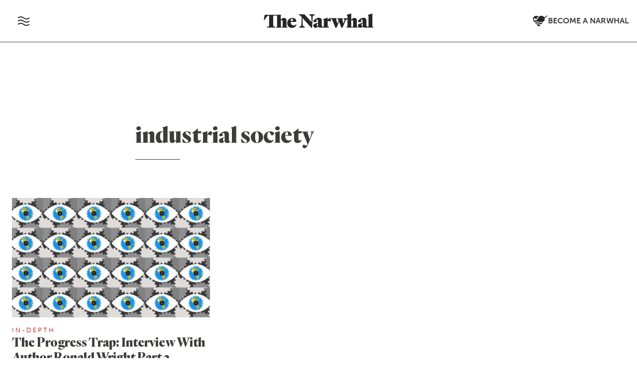

--- FILE ---
content_type: text/html; charset=utf-8
request_url: https://www.google.com/recaptcha/api2/anchor?ar=1&k=6LdqXrcZAAAAAMz-eLqMJbUrWXSfpD8SWvdBbDr_&co=aHR0cHM6Ly90aGVuYXJ3aGFsLmNhOjQ0Mw..&hl=en&v=N67nZn4AqZkNcbeMu4prBgzg&size=invisible&anchor-ms=20000&execute-ms=30000&cb=b24vmpjydi9v
body_size: 48463
content:
<!DOCTYPE HTML><html dir="ltr" lang="en"><head><meta http-equiv="Content-Type" content="text/html; charset=UTF-8">
<meta http-equiv="X-UA-Compatible" content="IE=edge">
<title>reCAPTCHA</title>
<style type="text/css">
/* cyrillic-ext */
@font-face {
  font-family: 'Roboto';
  font-style: normal;
  font-weight: 400;
  font-stretch: 100%;
  src: url(//fonts.gstatic.com/s/roboto/v48/KFO7CnqEu92Fr1ME7kSn66aGLdTylUAMa3GUBHMdazTgWw.woff2) format('woff2');
  unicode-range: U+0460-052F, U+1C80-1C8A, U+20B4, U+2DE0-2DFF, U+A640-A69F, U+FE2E-FE2F;
}
/* cyrillic */
@font-face {
  font-family: 'Roboto';
  font-style: normal;
  font-weight: 400;
  font-stretch: 100%;
  src: url(//fonts.gstatic.com/s/roboto/v48/KFO7CnqEu92Fr1ME7kSn66aGLdTylUAMa3iUBHMdazTgWw.woff2) format('woff2');
  unicode-range: U+0301, U+0400-045F, U+0490-0491, U+04B0-04B1, U+2116;
}
/* greek-ext */
@font-face {
  font-family: 'Roboto';
  font-style: normal;
  font-weight: 400;
  font-stretch: 100%;
  src: url(//fonts.gstatic.com/s/roboto/v48/KFO7CnqEu92Fr1ME7kSn66aGLdTylUAMa3CUBHMdazTgWw.woff2) format('woff2');
  unicode-range: U+1F00-1FFF;
}
/* greek */
@font-face {
  font-family: 'Roboto';
  font-style: normal;
  font-weight: 400;
  font-stretch: 100%;
  src: url(//fonts.gstatic.com/s/roboto/v48/KFO7CnqEu92Fr1ME7kSn66aGLdTylUAMa3-UBHMdazTgWw.woff2) format('woff2');
  unicode-range: U+0370-0377, U+037A-037F, U+0384-038A, U+038C, U+038E-03A1, U+03A3-03FF;
}
/* math */
@font-face {
  font-family: 'Roboto';
  font-style: normal;
  font-weight: 400;
  font-stretch: 100%;
  src: url(//fonts.gstatic.com/s/roboto/v48/KFO7CnqEu92Fr1ME7kSn66aGLdTylUAMawCUBHMdazTgWw.woff2) format('woff2');
  unicode-range: U+0302-0303, U+0305, U+0307-0308, U+0310, U+0312, U+0315, U+031A, U+0326-0327, U+032C, U+032F-0330, U+0332-0333, U+0338, U+033A, U+0346, U+034D, U+0391-03A1, U+03A3-03A9, U+03B1-03C9, U+03D1, U+03D5-03D6, U+03F0-03F1, U+03F4-03F5, U+2016-2017, U+2034-2038, U+203C, U+2040, U+2043, U+2047, U+2050, U+2057, U+205F, U+2070-2071, U+2074-208E, U+2090-209C, U+20D0-20DC, U+20E1, U+20E5-20EF, U+2100-2112, U+2114-2115, U+2117-2121, U+2123-214F, U+2190, U+2192, U+2194-21AE, U+21B0-21E5, U+21F1-21F2, U+21F4-2211, U+2213-2214, U+2216-22FF, U+2308-230B, U+2310, U+2319, U+231C-2321, U+2336-237A, U+237C, U+2395, U+239B-23B7, U+23D0, U+23DC-23E1, U+2474-2475, U+25AF, U+25B3, U+25B7, U+25BD, U+25C1, U+25CA, U+25CC, U+25FB, U+266D-266F, U+27C0-27FF, U+2900-2AFF, U+2B0E-2B11, U+2B30-2B4C, U+2BFE, U+3030, U+FF5B, U+FF5D, U+1D400-1D7FF, U+1EE00-1EEFF;
}
/* symbols */
@font-face {
  font-family: 'Roboto';
  font-style: normal;
  font-weight: 400;
  font-stretch: 100%;
  src: url(//fonts.gstatic.com/s/roboto/v48/KFO7CnqEu92Fr1ME7kSn66aGLdTylUAMaxKUBHMdazTgWw.woff2) format('woff2');
  unicode-range: U+0001-000C, U+000E-001F, U+007F-009F, U+20DD-20E0, U+20E2-20E4, U+2150-218F, U+2190, U+2192, U+2194-2199, U+21AF, U+21E6-21F0, U+21F3, U+2218-2219, U+2299, U+22C4-22C6, U+2300-243F, U+2440-244A, U+2460-24FF, U+25A0-27BF, U+2800-28FF, U+2921-2922, U+2981, U+29BF, U+29EB, U+2B00-2BFF, U+4DC0-4DFF, U+FFF9-FFFB, U+10140-1018E, U+10190-1019C, U+101A0, U+101D0-101FD, U+102E0-102FB, U+10E60-10E7E, U+1D2C0-1D2D3, U+1D2E0-1D37F, U+1F000-1F0FF, U+1F100-1F1AD, U+1F1E6-1F1FF, U+1F30D-1F30F, U+1F315, U+1F31C, U+1F31E, U+1F320-1F32C, U+1F336, U+1F378, U+1F37D, U+1F382, U+1F393-1F39F, U+1F3A7-1F3A8, U+1F3AC-1F3AF, U+1F3C2, U+1F3C4-1F3C6, U+1F3CA-1F3CE, U+1F3D4-1F3E0, U+1F3ED, U+1F3F1-1F3F3, U+1F3F5-1F3F7, U+1F408, U+1F415, U+1F41F, U+1F426, U+1F43F, U+1F441-1F442, U+1F444, U+1F446-1F449, U+1F44C-1F44E, U+1F453, U+1F46A, U+1F47D, U+1F4A3, U+1F4B0, U+1F4B3, U+1F4B9, U+1F4BB, U+1F4BF, U+1F4C8-1F4CB, U+1F4D6, U+1F4DA, U+1F4DF, U+1F4E3-1F4E6, U+1F4EA-1F4ED, U+1F4F7, U+1F4F9-1F4FB, U+1F4FD-1F4FE, U+1F503, U+1F507-1F50B, U+1F50D, U+1F512-1F513, U+1F53E-1F54A, U+1F54F-1F5FA, U+1F610, U+1F650-1F67F, U+1F687, U+1F68D, U+1F691, U+1F694, U+1F698, U+1F6AD, U+1F6B2, U+1F6B9-1F6BA, U+1F6BC, U+1F6C6-1F6CF, U+1F6D3-1F6D7, U+1F6E0-1F6EA, U+1F6F0-1F6F3, U+1F6F7-1F6FC, U+1F700-1F7FF, U+1F800-1F80B, U+1F810-1F847, U+1F850-1F859, U+1F860-1F887, U+1F890-1F8AD, U+1F8B0-1F8BB, U+1F8C0-1F8C1, U+1F900-1F90B, U+1F93B, U+1F946, U+1F984, U+1F996, U+1F9E9, U+1FA00-1FA6F, U+1FA70-1FA7C, U+1FA80-1FA89, U+1FA8F-1FAC6, U+1FACE-1FADC, U+1FADF-1FAE9, U+1FAF0-1FAF8, U+1FB00-1FBFF;
}
/* vietnamese */
@font-face {
  font-family: 'Roboto';
  font-style: normal;
  font-weight: 400;
  font-stretch: 100%;
  src: url(//fonts.gstatic.com/s/roboto/v48/KFO7CnqEu92Fr1ME7kSn66aGLdTylUAMa3OUBHMdazTgWw.woff2) format('woff2');
  unicode-range: U+0102-0103, U+0110-0111, U+0128-0129, U+0168-0169, U+01A0-01A1, U+01AF-01B0, U+0300-0301, U+0303-0304, U+0308-0309, U+0323, U+0329, U+1EA0-1EF9, U+20AB;
}
/* latin-ext */
@font-face {
  font-family: 'Roboto';
  font-style: normal;
  font-weight: 400;
  font-stretch: 100%;
  src: url(//fonts.gstatic.com/s/roboto/v48/KFO7CnqEu92Fr1ME7kSn66aGLdTylUAMa3KUBHMdazTgWw.woff2) format('woff2');
  unicode-range: U+0100-02BA, U+02BD-02C5, U+02C7-02CC, U+02CE-02D7, U+02DD-02FF, U+0304, U+0308, U+0329, U+1D00-1DBF, U+1E00-1E9F, U+1EF2-1EFF, U+2020, U+20A0-20AB, U+20AD-20C0, U+2113, U+2C60-2C7F, U+A720-A7FF;
}
/* latin */
@font-face {
  font-family: 'Roboto';
  font-style: normal;
  font-weight: 400;
  font-stretch: 100%;
  src: url(//fonts.gstatic.com/s/roboto/v48/KFO7CnqEu92Fr1ME7kSn66aGLdTylUAMa3yUBHMdazQ.woff2) format('woff2');
  unicode-range: U+0000-00FF, U+0131, U+0152-0153, U+02BB-02BC, U+02C6, U+02DA, U+02DC, U+0304, U+0308, U+0329, U+2000-206F, U+20AC, U+2122, U+2191, U+2193, U+2212, U+2215, U+FEFF, U+FFFD;
}
/* cyrillic-ext */
@font-face {
  font-family: 'Roboto';
  font-style: normal;
  font-weight: 500;
  font-stretch: 100%;
  src: url(//fonts.gstatic.com/s/roboto/v48/KFO7CnqEu92Fr1ME7kSn66aGLdTylUAMa3GUBHMdazTgWw.woff2) format('woff2');
  unicode-range: U+0460-052F, U+1C80-1C8A, U+20B4, U+2DE0-2DFF, U+A640-A69F, U+FE2E-FE2F;
}
/* cyrillic */
@font-face {
  font-family: 'Roboto';
  font-style: normal;
  font-weight: 500;
  font-stretch: 100%;
  src: url(//fonts.gstatic.com/s/roboto/v48/KFO7CnqEu92Fr1ME7kSn66aGLdTylUAMa3iUBHMdazTgWw.woff2) format('woff2');
  unicode-range: U+0301, U+0400-045F, U+0490-0491, U+04B0-04B1, U+2116;
}
/* greek-ext */
@font-face {
  font-family: 'Roboto';
  font-style: normal;
  font-weight: 500;
  font-stretch: 100%;
  src: url(//fonts.gstatic.com/s/roboto/v48/KFO7CnqEu92Fr1ME7kSn66aGLdTylUAMa3CUBHMdazTgWw.woff2) format('woff2');
  unicode-range: U+1F00-1FFF;
}
/* greek */
@font-face {
  font-family: 'Roboto';
  font-style: normal;
  font-weight: 500;
  font-stretch: 100%;
  src: url(//fonts.gstatic.com/s/roboto/v48/KFO7CnqEu92Fr1ME7kSn66aGLdTylUAMa3-UBHMdazTgWw.woff2) format('woff2');
  unicode-range: U+0370-0377, U+037A-037F, U+0384-038A, U+038C, U+038E-03A1, U+03A3-03FF;
}
/* math */
@font-face {
  font-family: 'Roboto';
  font-style: normal;
  font-weight: 500;
  font-stretch: 100%;
  src: url(//fonts.gstatic.com/s/roboto/v48/KFO7CnqEu92Fr1ME7kSn66aGLdTylUAMawCUBHMdazTgWw.woff2) format('woff2');
  unicode-range: U+0302-0303, U+0305, U+0307-0308, U+0310, U+0312, U+0315, U+031A, U+0326-0327, U+032C, U+032F-0330, U+0332-0333, U+0338, U+033A, U+0346, U+034D, U+0391-03A1, U+03A3-03A9, U+03B1-03C9, U+03D1, U+03D5-03D6, U+03F0-03F1, U+03F4-03F5, U+2016-2017, U+2034-2038, U+203C, U+2040, U+2043, U+2047, U+2050, U+2057, U+205F, U+2070-2071, U+2074-208E, U+2090-209C, U+20D0-20DC, U+20E1, U+20E5-20EF, U+2100-2112, U+2114-2115, U+2117-2121, U+2123-214F, U+2190, U+2192, U+2194-21AE, U+21B0-21E5, U+21F1-21F2, U+21F4-2211, U+2213-2214, U+2216-22FF, U+2308-230B, U+2310, U+2319, U+231C-2321, U+2336-237A, U+237C, U+2395, U+239B-23B7, U+23D0, U+23DC-23E1, U+2474-2475, U+25AF, U+25B3, U+25B7, U+25BD, U+25C1, U+25CA, U+25CC, U+25FB, U+266D-266F, U+27C0-27FF, U+2900-2AFF, U+2B0E-2B11, U+2B30-2B4C, U+2BFE, U+3030, U+FF5B, U+FF5D, U+1D400-1D7FF, U+1EE00-1EEFF;
}
/* symbols */
@font-face {
  font-family: 'Roboto';
  font-style: normal;
  font-weight: 500;
  font-stretch: 100%;
  src: url(//fonts.gstatic.com/s/roboto/v48/KFO7CnqEu92Fr1ME7kSn66aGLdTylUAMaxKUBHMdazTgWw.woff2) format('woff2');
  unicode-range: U+0001-000C, U+000E-001F, U+007F-009F, U+20DD-20E0, U+20E2-20E4, U+2150-218F, U+2190, U+2192, U+2194-2199, U+21AF, U+21E6-21F0, U+21F3, U+2218-2219, U+2299, U+22C4-22C6, U+2300-243F, U+2440-244A, U+2460-24FF, U+25A0-27BF, U+2800-28FF, U+2921-2922, U+2981, U+29BF, U+29EB, U+2B00-2BFF, U+4DC0-4DFF, U+FFF9-FFFB, U+10140-1018E, U+10190-1019C, U+101A0, U+101D0-101FD, U+102E0-102FB, U+10E60-10E7E, U+1D2C0-1D2D3, U+1D2E0-1D37F, U+1F000-1F0FF, U+1F100-1F1AD, U+1F1E6-1F1FF, U+1F30D-1F30F, U+1F315, U+1F31C, U+1F31E, U+1F320-1F32C, U+1F336, U+1F378, U+1F37D, U+1F382, U+1F393-1F39F, U+1F3A7-1F3A8, U+1F3AC-1F3AF, U+1F3C2, U+1F3C4-1F3C6, U+1F3CA-1F3CE, U+1F3D4-1F3E0, U+1F3ED, U+1F3F1-1F3F3, U+1F3F5-1F3F7, U+1F408, U+1F415, U+1F41F, U+1F426, U+1F43F, U+1F441-1F442, U+1F444, U+1F446-1F449, U+1F44C-1F44E, U+1F453, U+1F46A, U+1F47D, U+1F4A3, U+1F4B0, U+1F4B3, U+1F4B9, U+1F4BB, U+1F4BF, U+1F4C8-1F4CB, U+1F4D6, U+1F4DA, U+1F4DF, U+1F4E3-1F4E6, U+1F4EA-1F4ED, U+1F4F7, U+1F4F9-1F4FB, U+1F4FD-1F4FE, U+1F503, U+1F507-1F50B, U+1F50D, U+1F512-1F513, U+1F53E-1F54A, U+1F54F-1F5FA, U+1F610, U+1F650-1F67F, U+1F687, U+1F68D, U+1F691, U+1F694, U+1F698, U+1F6AD, U+1F6B2, U+1F6B9-1F6BA, U+1F6BC, U+1F6C6-1F6CF, U+1F6D3-1F6D7, U+1F6E0-1F6EA, U+1F6F0-1F6F3, U+1F6F7-1F6FC, U+1F700-1F7FF, U+1F800-1F80B, U+1F810-1F847, U+1F850-1F859, U+1F860-1F887, U+1F890-1F8AD, U+1F8B0-1F8BB, U+1F8C0-1F8C1, U+1F900-1F90B, U+1F93B, U+1F946, U+1F984, U+1F996, U+1F9E9, U+1FA00-1FA6F, U+1FA70-1FA7C, U+1FA80-1FA89, U+1FA8F-1FAC6, U+1FACE-1FADC, U+1FADF-1FAE9, U+1FAF0-1FAF8, U+1FB00-1FBFF;
}
/* vietnamese */
@font-face {
  font-family: 'Roboto';
  font-style: normal;
  font-weight: 500;
  font-stretch: 100%;
  src: url(//fonts.gstatic.com/s/roboto/v48/KFO7CnqEu92Fr1ME7kSn66aGLdTylUAMa3OUBHMdazTgWw.woff2) format('woff2');
  unicode-range: U+0102-0103, U+0110-0111, U+0128-0129, U+0168-0169, U+01A0-01A1, U+01AF-01B0, U+0300-0301, U+0303-0304, U+0308-0309, U+0323, U+0329, U+1EA0-1EF9, U+20AB;
}
/* latin-ext */
@font-face {
  font-family: 'Roboto';
  font-style: normal;
  font-weight: 500;
  font-stretch: 100%;
  src: url(//fonts.gstatic.com/s/roboto/v48/KFO7CnqEu92Fr1ME7kSn66aGLdTylUAMa3KUBHMdazTgWw.woff2) format('woff2');
  unicode-range: U+0100-02BA, U+02BD-02C5, U+02C7-02CC, U+02CE-02D7, U+02DD-02FF, U+0304, U+0308, U+0329, U+1D00-1DBF, U+1E00-1E9F, U+1EF2-1EFF, U+2020, U+20A0-20AB, U+20AD-20C0, U+2113, U+2C60-2C7F, U+A720-A7FF;
}
/* latin */
@font-face {
  font-family: 'Roboto';
  font-style: normal;
  font-weight: 500;
  font-stretch: 100%;
  src: url(//fonts.gstatic.com/s/roboto/v48/KFO7CnqEu92Fr1ME7kSn66aGLdTylUAMa3yUBHMdazQ.woff2) format('woff2');
  unicode-range: U+0000-00FF, U+0131, U+0152-0153, U+02BB-02BC, U+02C6, U+02DA, U+02DC, U+0304, U+0308, U+0329, U+2000-206F, U+20AC, U+2122, U+2191, U+2193, U+2212, U+2215, U+FEFF, U+FFFD;
}
/* cyrillic-ext */
@font-face {
  font-family: 'Roboto';
  font-style: normal;
  font-weight: 900;
  font-stretch: 100%;
  src: url(//fonts.gstatic.com/s/roboto/v48/KFO7CnqEu92Fr1ME7kSn66aGLdTylUAMa3GUBHMdazTgWw.woff2) format('woff2');
  unicode-range: U+0460-052F, U+1C80-1C8A, U+20B4, U+2DE0-2DFF, U+A640-A69F, U+FE2E-FE2F;
}
/* cyrillic */
@font-face {
  font-family: 'Roboto';
  font-style: normal;
  font-weight: 900;
  font-stretch: 100%;
  src: url(//fonts.gstatic.com/s/roboto/v48/KFO7CnqEu92Fr1ME7kSn66aGLdTylUAMa3iUBHMdazTgWw.woff2) format('woff2');
  unicode-range: U+0301, U+0400-045F, U+0490-0491, U+04B0-04B1, U+2116;
}
/* greek-ext */
@font-face {
  font-family: 'Roboto';
  font-style: normal;
  font-weight: 900;
  font-stretch: 100%;
  src: url(//fonts.gstatic.com/s/roboto/v48/KFO7CnqEu92Fr1ME7kSn66aGLdTylUAMa3CUBHMdazTgWw.woff2) format('woff2');
  unicode-range: U+1F00-1FFF;
}
/* greek */
@font-face {
  font-family: 'Roboto';
  font-style: normal;
  font-weight: 900;
  font-stretch: 100%;
  src: url(//fonts.gstatic.com/s/roboto/v48/KFO7CnqEu92Fr1ME7kSn66aGLdTylUAMa3-UBHMdazTgWw.woff2) format('woff2');
  unicode-range: U+0370-0377, U+037A-037F, U+0384-038A, U+038C, U+038E-03A1, U+03A3-03FF;
}
/* math */
@font-face {
  font-family: 'Roboto';
  font-style: normal;
  font-weight: 900;
  font-stretch: 100%;
  src: url(//fonts.gstatic.com/s/roboto/v48/KFO7CnqEu92Fr1ME7kSn66aGLdTylUAMawCUBHMdazTgWw.woff2) format('woff2');
  unicode-range: U+0302-0303, U+0305, U+0307-0308, U+0310, U+0312, U+0315, U+031A, U+0326-0327, U+032C, U+032F-0330, U+0332-0333, U+0338, U+033A, U+0346, U+034D, U+0391-03A1, U+03A3-03A9, U+03B1-03C9, U+03D1, U+03D5-03D6, U+03F0-03F1, U+03F4-03F5, U+2016-2017, U+2034-2038, U+203C, U+2040, U+2043, U+2047, U+2050, U+2057, U+205F, U+2070-2071, U+2074-208E, U+2090-209C, U+20D0-20DC, U+20E1, U+20E5-20EF, U+2100-2112, U+2114-2115, U+2117-2121, U+2123-214F, U+2190, U+2192, U+2194-21AE, U+21B0-21E5, U+21F1-21F2, U+21F4-2211, U+2213-2214, U+2216-22FF, U+2308-230B, U+2310, U+2319, U+231C-2321, U+2336-237A, U+237C, U+2395, U+239B-23B7, U+23D0, U+23DC-23E1, U+2474-2475, U+25AF, U+25B3, U+25B7, U+25BD, U+25C1, U+25CA, U+25CC, U+25FB, U+266D-266F, U+27C0-27FF, U+2900-2AFF, U+2B0E-2B11, U+2B30-2B4C, U+2BFE, U+3030, U+FF5B, U+FF5D, U+1D400-1D7FF, U+1EE00-1EEFF;
}
/* symbols */
@font-face {
  font-family: 'Roboto';
  font-style: normal;
  font-weight: 900;
  font-stretch: 100%;
  src: url(//fonts.gstatic.com/s/roboto/v48/KFO7CnqEu92Fr1ME7kSn66aGLdTylUAMaxKUBHMdazTgWw.woff2) format('woff2');
  unicode-range: U+0001-000C, U+000E-001F, U+007F-009F, U+20DD-20E0, U+20E2-20E4, U+2150-218F, U+2190, U+2192, U+2194-2199, U+21AF, U+21E6-21F0, U+21F3, U+2218-2219, U+2299, U+22C4-22C6, U+2300-243F, U+2440-244A, U+2460-24FF, U+25A0-27BF, U+2800-28FF, U+2921-2922, U+2981, U+29BF, U+29EB, U+2B00-2BFF, U+4DC0-4DFF, U+FFF9-FFFB, U+10140-1018E, U+10190-1019C, U+101A0, U+101D0-101FD, U+102E0-102FB, U+10E60-10E7E, U+1D2C0-1D2D3, U+1D2E0-1D37F, U+1F000-1F0FF, U+1F100-1F1AD, U+1F1E6-1F1FF, U+1F30D-1F30F, U+1F315, U+1F31C, U+1F31E, U+1F320-1F32C, U+1F336, U+1F378, U+1F37D, U+1F382, U+1F393-1F39F, U+1F3A7-1F3A8, U+1F3AC-1F3AF, U+1F3C2, U+1F3C4-1F3C6, U+1F3CA-1F3CE, U+1F3D4-1F3E0, U+1F3ED, U+1F3F1-1F3F3, U+1F3F5-1F3F7, U+1F408, U+1F415, U+1F41F, U+1F426, U+1F43F, U+1F441-1F442, U+1F444, U+1F446-1F449, U+1F44C-1F44E, U+1F453, U+1F46A, U+1F47D, U+1F4A3, U+1F4B0, U+1F4B3, U+1F4B9, U+1F4BB, U+1F4BF, U+1F4C8-1F4CB, U+1F4D6, U+1F4DA, U+1F4DF, U+1F4E3-1F4E6, U+1F4EA-1F4ED, U+1F4F7, U+1F4F9-1F4FB, U+1F4FD-1F4FE, U+1F503, U+1F507-1F50B, U+1F50D, U+1F512-1F513, U+1F53E-1F54A, U+1F54F-1F5FA, U+1F610, U+1F650-1F67F, U+1F687, U+1F68D, U+1F691, U+1F694, U+1F698, U+1F6AD, U+1F6B2, U+1F6B9-1F6BA, U+1F6BC, U+1F6C6-1F6CF, U+1F6D3-1F6D7, U+1F6E0-1F6EA, U+1F6F0-1F6F3, U+1F6F7-1F6FC, U+1F700-1F7FF, U+1F800-1F80B, U+1F810-1F847, U+1F850-1F859, U+1F860-1F887, U+1F890-1F8AD, U+1F8B0-1F8BB, U+1F8C0-1F8C1, U+1F900-1F90B, U+1F93B, U+1F946, U+1F984, U+1F996, U+1F9E9, U+1FA00-1FA6F, U+1FA70-1FA7C, U+1FA80-1FA89, U+1FA8F-1FAC6, U+1FACE-1FADC, U+1FADF-1FAE9, U+1FAF0-1FAF8, U+1FB00-1FBFF;
}
/* vietnamese */
@font-face {
  font-family: 'Roboto';
  font-style: normal;
  font-weight: 900;
  font-stretch: 100%;
  src: url(//fonts.gstatic.com/s/roboto/v48/KFO7CnqEu92Fr1ME7kSn66aGLdTylUAMa3OUBHMdazTgWw.woff2) format('woff2');
  unicode-range: U+0102-0103, U+0110-0111, U+0128-0129, U+0168-0169, U+01A0-01A1, U+01AF-01B0, U+0300-0301, U+0303-0304, U+0308-0309, U+0323, U+0329, U+1EA0-1EF9, U+20AB;
}
/* latin-ext */
@font-face {
  font-family: 'Roboto';
  font-style: normal;
  font-weight: 900;
  font-stretch: 100%;
  src: url(//fonts.gstatic.com/s/roboto/v48/KFO7CnqEu92Fr1ME7kSn66aGLdTylUAMa3KUBHMdazTgWw.woff2) format('woff2');
  unicode-range: U+0100-02BA, U+02BD-02C5, U+02C7-02CC, U+02CE-02D7, U+02DD-02FF, U+0304, U+0308, U+0329, U+1D00-1DBF, U+1E00-1E9F, U+1EF2-1EFF, U+2020, U+20A0-20AB, U+20AD-20C0, U+2113, U+2C60-2C7F, U+A720-A7FF;
}
/* latin */
@font-face {
  font-family: 'Roboto';
  font-style: normal;
  font-weight: 900;
  font-stretch: 100%;
  src: url(//fonts.gstatic.com/s/roboto/v48/KFO7CnqEu92Fr1ME7kSn66aGLdTylUAMa3yUBHMdazQ.woff2) format('woff2');
  unicode-range: U+0000-00FF, U+0131, U+0152-0153, U+02BB-02BC, U+02C6, U+02DA, U+02DC, U+0304, U+0308, U+0329, U+2000-206F, U+20AC, U+2122, U+2191, U+2193, U+2212, U+2215, U+FEFF, U+FFFD;
}

</style>
<link rel="stylesheet" type="text/css" href="https://www.gstatic.com/recaptcha/releases/N67nZn4AqZkNcbeMu4prBgzg/styles__ltr.css">
<script nonce="RtGC9cm2wfPikaMtkZGD-A" type="text/javascript">window['__recaptcha_api'] = 'https://www.google.com/recaptcha/api2/';</script>
<script type="text/javascript" src="https://www.gstatic.com/recaptcha/releases/N67nZn4AqZkNcbeMu4prBgzg/recaptcha__en.js" nonce="RtGC9cm2wfPikaMtkZGD-A">
      
    </script></head>
<body><div id="rc-anchor-alert" class="rc-anchor-alert"></div>
<input type="hidden" id="recaptcha-token" value="[base64]">
<script type="text/javascript" nonce="RtGC9cm2wfPikaMtkZGD-A">
      recaptcha.anchor.Main.init("[\x22ainput\x22,[\x22bgdata\x22,\x22\x22,\[base64]/[base64]/[base64]/bmV3IHJbeF0oY1swXSk6RT09Mj9uZXcgclt4XShjWzBdLGNbMV0pOkU9PTM/bmV3IHJbeF0oY1swXSxjWzFdLGNbMl0pOkU9PTQ/[base64]/[base64]/[base64]/[base64]/[base64]/[base64]/[base64]/[base64]\x22,\[base64]\x22,\x22woHChVjDt8Kqf0/CusOkRR/[base64]/Dig9OwpVewpInTsOfwoQhJA7DvjHDscK4wo5WIMKpw5dNw6Fmwrltw5B+wqE4w7LCk8KJBVLClWJ3w7kcwqHDr3jDk0xyw4Juwr51w44+wp7DrysjdcK4YMOLw73CqcORw4F9wqnDg8ORwpPDsF0pwqUiw5DDhz7CtEvDtkbCpkbCt8Oyw7nDpMODW3JiwrE7wq/DoXbCksKowpzDggVUBF/DvMOoS1kdCsK8XxoewrjDnyHCn8K/BGvCr8OdEcOJw5zCssOLw5fDncKYwqXClER4wrU/L8KKw6YFwrl0wqjCognDtMO0bi7ClsOfa37DpsOwbXJaNMOIR8KSwqXCvMOlw73Dm14cCWrDscKswoJkwovDlnXCg8Kuw6PDiMOjwrM4w4DDoMKKSRrDvRhQAD/DuiJ9w5RBNmzDrSvCrcKAXyHDtMK7wooHIQZzG8OYF8KHw43DmcKgwq3CpkU+YlLCgMOaH8KfwoZ+dWLCjcKQwqXDoxEISgjDrMOMSMKdwp7CqBVewrtxwqrCoMOhRMOiw5/CiW3CrSEPw7jDhgxDwrTDocKvwrXCgMKOWsOVwqzCvlTCo0DCgXF0w6TDkGrCvcKsJmYMS8O+w4DDlh1JJRHDk8OKDMKUwoTDmTTDsMORNcOED2phVcOXc8OUfCc6UMOMIsKswrXCmMKMwq/DiRRIw4Fzw7/DgsOZHMKPW8K9KcOeF8OeQ8Krw73DmHPCkmPDlFp+KcKAw6jCg8O2wqzDtcKgcsO4wrfDp0MIAirCli/DvwNHJ8Kmw4bDuRTDqWY8NcOrwrtvwodCQinCl1UpQ8KmwoPCm8Ouw6R+a8KRDMKmw6x0wr0xwrHDgsK8wrkdTG/ChcK4wpsGwo0CO8OCesKhw5/Dkg87Y8OLPcKyw7zDvcOlVC9mw7fDnQzDqCvCjQNeIFMsGhjDn8O6ORoTwoXClmnCm2jCi8K4wprDmcKOcy/[base64]/ClMOXwqTDjcKlw4sARsKOO8OuE8OCVGYRw7UIKAbCgsKcw7o9w4gQWgVCwovDlT/DrMOgw6tXwoB5VsOyDsK5wps5w7UcwprDribDiMKiBQh8wr/[base64]/Ci8KSbcOCw6HCshjCqAozXcOVF8OLw4TDjjLDqsKIwqTCkcKKwp1UCTbCnsKYLW4gNMKAwrIdw5sNwq/CplAcwpgkw5fCjwczFFUEAGLCosKxfcO/UAcXw7NKP8ORwq4OS8K0wrUVw4bCkH8KScOfSmF3JcKfWGrClFPCnsOhczzDuxs9wrd9UTRDwpPDhBDCtGNVEG0Bw53DjBRjwrJhwqpCw7d6f8KZw6LDrVrDg8Oew4bDisOuw55Lf8OgwrQmw44Pwo8ZZcOFI8O0w5HDksKzw7HCmGHCocOiw7/[base64]/[base64]/[base64]/[base64]/DpMOZw4kYwpt7OcO4EsK/TEjCvsK6wr/[base64]/CqcKzwpHClsO0w6XDmsO1BMKrL8O2wp/[base64]/DmsKGwrnCi0sxw7LCocOHwoI8AsKpQcKew7xGw5Mlw4PCtcOuw71oXERKVcOIUn8Lwr1Ew5gyPRRwTk3CsnrDuMOUwqRdGxkpwrfCksOBw4omw7LCo8O4wq47GcO7HCbClS8/[base64]/[base64]/VcOzwoHCgg85wqFTFSxCwqvCkXDDu8KTWcOLw4DDtCA2dgjDmCRlMkzCs1VSwqF/[base64]/w4pUSMKFw6A5woonw6nCkEXChEdTwrzDicO3w4BHw7MlAcK1a8Kdw4HCkSbCjwXDl1/CkcKIZMKsScKHKsO1NsOswowIw7LDo8O1w4DCm8O2w6fDlMOCSicLw6ZYf8OvCDjDucK3f3XCo2VtbMK5BMK+e8Kpw5xIw7QFw58Cw6lrGFY9ci/DqVgQwoTDvsKZfTHDtxHDjcOfwpk5wrDDsGzDmcKHPcKZZR0nRMOtT8KzLx3Dm33DpHR0ZsKmw5bCicKXw5DDp1bDs8K/w7LCoEXCqyB8w6Q1w54Zwrx2w5LDlcKow5bDucOiwr8HShEAKkbCvMOAwrYlWcKSRH0ZwqIZw5zDvMKvwqsbw6ldwpHCqsOVw5zDhcOzw5AiKn3DjWTCmx8+w7k/w4JfwpXDnmAfwqIxSsKjU8KAwrnCsQpxc8KlOMOLwotjw4oKw4s0w73Du3ErwoFCYTJlKcOKasONwqHDplkXHMOiNGhaDjxLQB8Dwr3Cr8K9w6sNw7IPUW4zbcKdwrBjw60Zw5/CnENfwq/[base64]/DukA+NsKIwpFOw5PCnMK4ADrCrsKEw4rChwM8w4XCvHZzwocAB8Kpw5AiAMKfEMKUNMOiH8OEw5jClyTCvcO2WmERPEXDvsOpZMK0PV0QaAUNw6Rowo1jXMOPw6s+bhlfBcOSZ8O4w4XDvCfCvsKKwqDCuSvDtzXDuMK/HMO0wqRrecKGDsKKUU3DjcOew4XCuHpLwq7DnsKiehnDpMKkwqrCuxTDgcKIP3B2w6N7P8Odwo8XwojDnjTDmy0HT8Ogwpw4IsKtZmvCkzBOw6/[base64]/w70ee3/CoEnCnCfClMO2UUJqC3nCi2sxwrwZYR/CkcK0YQAEJMKdw6xJw5fCjhzDvcKHw64ow5bDoMOiwodBMsORwpF8w4jCpMO2VG7CvzTDnMOAwr5kWiXCrsOPFCbDk8OlTsKjZHpTbsO/w5HDg8KPcw7DtMOEwqk0GE7Dr8OlDh3CssKndQnDv8KDw5JkwpzDixHDqgZew7kcN8O0woRrwqJ9aMORQlcDTkEnTMO6dmU3WsOFw68qYh/Dtk/Cvwsrdxgqw6nCqMKISsKbw5g7L8KJwpAETU7Ci0bCtkVAwpZSwqLCsRfCq8Oqw7rChwHDu2jCjwpGEcOTasOlwroGCyrDjsKMNMOfwq3CihMGw7fDpsKPQSphwoIJbcKNw5h7w53DmCfCpETChSrCngI/w5EcEg/[base64]/M8KuFgskWlvDmTnDtcK+P15WRh5XGWTChylZI1Mqw7vClcKHLMK6XRQbw4jDmWLDvyjCv8O8wq/Ctz4wUMOGwp4lecOKSSLCvHDCk8OcwpUmwrTCtW/CoMK1GW9Fw6DCm8OVQ8OqQMOQwqrDmUvDs0AOS2rCj8OCwpbDk8KIFFDDrcOFworCul9odmjDtMODEMKhZ0fCu8OQRsOtLVzDhsOtEMKVbS/[base64]/[base64]/Mh3CjMOiTyDChFrDjSRIw6EBKMOiwptVw6rCulVzw53DicKEwqR4ZMKQwo3Cp1/CocKTw6RqGDE6wrDClsOBwpzCtSd2WEsRK0/CrMK2wqPCjMKswp8Qw5Zzw4LChsOlw79LT2PCq2TDkEJ6fXPDocKGEsKSSExaw5nDqhc+EADCvcK/wrkyccOuTSRSIn5iwplOwq/CjcOAw4fDqj45wpHCocOMw4/DqTQpaHJfwo/DpjZpwpULDsKxcMOtWjVGw7jDhcOYWyduehrCj8O2fyLCiMOJdjU1WwAnw6JdbnXDkMKoR8Kmwrx+wqrDs8KfY0bDololbGkNf8KuwrnCjAXCq8Opw4pkXhRtw5xZJsOBNMO5wrZiTg8nUcKYwowHPWpaGTHDuDvDl8KKPMOSw7IEw7oiZcOaw5o/IcO3wpgaJhjDv8KEd8KSw63DjcO6wqzCqCnDmsKYw4pfJ8O+V8O0QFjDnBbCjsKFakbDq8KgYsOLJkjDkMKKNRgxw4rDn8KRJcO/ZkLCuzjDoMK1wprDnlQoZm4DwpYFwqsOw77CuHzDu8KJw6zDl0U6XD8Vwr5ZEFZpVgrCssOtcsKMAUNLNBjCl8OcM3fCpcOMcR/[base64]/Cv8OCwpfCoMKqwp/Do8OqMcKrXMORwr1awrDDtMOFwoo7wpDCscKkV0TDtg49wp/CjD3CrUbDl8Kxw6YMw7fCpEjCsFhjcMKqwq7Ck8ObHB/Co8OkwroUw6bCvjPCncKFecOzwrLDr8KbwpU2B8OJJcOXw7HCvgDCqMOgwovCp0jCmxQPYsOAbcKBQ8KZw7gZwq3CuAsVDsOlw6HCgQoTK8OewprDo8O/KsKHwpzDk8OIw5h6TlkLwqRSP8Oqw53DtBJtwoXCi1bDrgTDsMOqwp4iLcKWwrd0BCtLw7vDhn9NaUs0AMK6U8OZKRHClG7DoUUuCAQ6w5rCo1AsB8KlJ8OQbBXDr1BsMsKPwrMtT8Ohwr1RWsK/wrLCoGkDbHBqHXg+GsKBw5rDlsKaRcK+w7VIw4bCrwDCr3VbworCsCfCoMODwodAw7LDmEPDq0pbwqIWw5LDnhIswpQJw7XCtlXCkyMIJzsGEhV0woDClcKJJcKrZR0UZcO9wqTCosOmw6vDtMOzwpAuLwXDpyIbw7wjR8ONwrHDrFPDu8KVw4wiw6/DlsKBVh/Cn8Kpw4/Dq0V5EGbCmsOew6FgLD9TSMO/w6vCnsOBOFovwqzCocK+wrvClMKJwqhsNcOtTsOjw4YRw7PDoWl+SyFPQcOPWUfCncO+WF1Kw4LCvMKGw7RQCRPCjhXCgcO3CsOiaFfCmQYdw40uOSLDl8OcWsOOBU5STsKlPldWwpQew5HCkMOLbk7Dun9Xw7/CscOVw6JZw6rDqcOiw7nCrEPDgWcUwprCucO5w58fOUE+wqJDw6E+w7DClk8Gf2XCj2HDnAxJeyB1B8KpTUEDw5hadRcgZg/DlwB4wqnDr8OCw7MmSFPDmFk1w74cw6TCvH5bU8OPNjF3wpsiO8ODw7wKw4HCoAc9wrbDqcKZOgLDnwrDsiZOw5Q/EsKqw68Xw6fClcKtw4nCgBhZe8OaccOdKQ3CvjHDvsOPwog/R8Oaw6EaFsKDw5V0w7tqAcOUWn7Du3jDqMKCDx0Tw7ASRSrChy1hwoHCj8OuE8KTZMOUC8KKw7TCu8OmwrN4w5labwzDrkxTaDpjwqd5CMKLwq0zwofDhjQiIcOOHyVeXsOewoTDpyBWwqNyL07DtzHCmBfDsknDvMKNRsK4wq4hMyFow5phw7lIwpk0ag/Dv8OHZiPCjA5sLcOMwrrChSQGUC7DgHvCs8Kqw7h8wowKFxxFUcKlwp9Fw5dkw65wVyFGbMORwp8Sw4rCgcOfcsOncX0kRMKvHztbXgjDi8ONFcODMcOXe8K1wr/CncOOw5RFw7Udw6LDlWFRax16wrLDqsO8wpFCw4I+YiApw5/[base64]/DsGrDrcKqwrgQHBBewoHCriUTfsOpbcKvF8OXJFwOEMKrPWpEw6d0woBDUsKQwrLCjMKSd8Oew63DpX1RNFDCvUfDsMKnMEjDosOFBT1/NMKywrMtPhrDpVHCpjTDp8K+FnHChMOXwqc5LjsfSn7DkAbCscOVHSgNw5RSP23DjcOmw4ZRw78nY8Kfw5Ekw4/[base64]/CtR5RKWICPTTCg8Klw6tIwqfDnyzDpcOBwo4Rw6zDlcKWZcKeKcO9NQfCjyk7w4TCrcOhwrzDnsO4AcOvOS8CwppMGlnDkMOmwrB7w6LDp3bDp2/CvsOZYMOBw5QAw5YLR0/Cs0fDtAlSaSXCs3rDs8OCGDrCjQJ9w5DDgsOww7rCiUtkw6FKBWrCjzQEw5/Dg8OTMsKsYiQ4DWzCkh7Cn8O7wo7DtMOvwpHDmsORwqh6w6/CpcO1ZxB4wrBKwr/CtVDDhsO6w4ReQsOlw7MYAMK0wrUNw4NWEFPDuMORM8OIcsKAwqLDi8Obw6ZoOFh9w6rDin9vdFbCvcOzAz1nwrvDu8KewpFGU8K0MT5MQsKQW8O6wp7CjsK3M8KRwoDDtcOucMKGP8KobxtEw6Q4SBI6b8OjD1pRcCLCkcKpw5tTREhlZMKqw4bCmHQYJEEFDMKOw7/DnsOzwoPDm8OzA8Knw5PCmsK3DUPDm8OHw4LDgsO1woVcYcKbwqnCjEzDiQXCtsOiw6HDkUnDoV4IJ39Jw58CPMKxL8Kaw4gOwrs5wpvCicKHw4xpwrLDmUI/w5wtbsKWPA3DoCx3w6Z8wo4oQhnDjlczwoQfM8OVw48oScO9wo8zw5dtQMK6Qm5DL8KwCsKGRRsew5BFOmDDs8OzVsOsw6nCiF/[base64]/w40UXMKsBxPDtsK1w7PDuG3Dl1XDqGoQwovCiEXDpMKUPMO7b2RnQG7DqcKFw784wqlHw69owo/Ds8KDLMK/QMOewqlkKVN1fcODYl8ewpYDIm4GwqIXwrNxagYcOwNQwqPCpRfDgHXCu8KdwrMww6fChh/DgsO6SVDDk3t8wp/[base64]/[base64]/CisKWw57CocOtw7rCmR3CnSUHw6zCsV0wRRLDtmBlw5DCp2XCiw0EZCrDqQljV8Kxw543Yn7Cs8OlMMOSw4zClMK6wpPCr8OLwqw9wqpZwr/Cmw4EPkMFDMKfw45Ow78FwoszwqjCvcO6NcKbOcOgaVpIVFA2wo52E8O3NMO6WsO7w7ELw5lzw5bCiEIIW8Omw7jCm8OXwowewqbCmmXDqsOHW8KTLwEGNkPDq8O0w73CqsOZwp7CoDTChGg9wq0LQsKIwrTDpT/[base64]/wp7CiMKtQwkeK8OJwpMBCcKdEDkuw6TDocKdwoVwU8OLPsKXwpwkwq4waMO2w60Jw6vCoMKtMmTCuMKNw65EwrA8w7rCrMOid3RVQcKKXsK2E3LDvSLDuMK+wqYqwpNnwrrCr2giYl/Cv8KuwqrDlMKVw4nClhQZNEYKw4sKw6DCnwdrAVPClXnCucOyw4fDkxTCpMOmVELCnsOyWw7DuMO4w5UfRcOfw63Cr17DscOiK8KRe8OWwpDDoknClcKsHsOTw6/[base64]/[base64]/ClsKYw5RIwp/DuxfCicOcMg/DtcKiPXNJwpXDi8Kowr8YwrzCtjXCgcOMw4sYwoTDo8O5LMOEwowRSB0ALVnCncKgRMKBwpjChlrDu8K8wr/CgcKxwo7DsQsSfWPCsBvDoXVZHVdxwrByC8KVPWxHwoLCkBbDpHDDm8K4AMKDwoo9X8OUwoLCvmjCuhcAw6/[base64]/CgRHCqcK5wqPDpCcWwrJnT8OZwrXDjMKJasOBw4xVw7LCrkMyACIUC20IPEfClMO9wp5/WkLDkcOKLgDCtHJqwqnDhMKcwqLDpMKtWjZ7OylWGV9SRHHDpcKYDhsFwqzDjzTCqcK5G3EKw59Wwp51wqPCg8K2w5lhQVJ/B8O5WwYQw7E+esODAkPCtMO1w7VlwqPCucOBVsKgw6fCpXXDtENuwoLDo8Obw5vDhXrDq8OXwrzCiMOcD8K5GMK1TsK5wpDCksO9CMKQwqfCv8O/w4kiRAHCt1rDgGQ0w61qDcOJwpNHKsOyw7Efb8KYR8O5wrAaw4FhWQjCtsKnSjLDhTjClDbCsMKcCMOywrESwq7DpxMQPAoYw5RJwq9kRMKxfG/Dh0R7XUPCosKow4BOeMKjTsKbwrYZCsOYw6JvGVYfwp7Di8KsZF/[base64]/DgA0SIcKZwqI6w5ECw6PDs2nDlcKPwqY3BHEkwoEHw4Elw5MWPicrwovDhcOcCMO0w43DqHsdw65mVWtpwpXCmsKyw4IRw6TDlyZUw6/DqjEjR8OPcsKJw5rCmmofwonDkztMC0/CvmU9w6cVw7PDsSxtwqkAPw/[base64]/WAcDw4Zbw7JkNsOtKlVnw6DDlcKWw44Xw4nDiFHDkMOoLzoRSSgxw7w/[base64]/[base64]/[base64]/DjDbDo8OrWA4xTsOeRU09SkTDn2QJEzbCkENAGsO2wpASCmRNTSjCosKYF0Zawo7DjhTDhsKQw5ELLkPDkMOSJVHCpzg+esK1SigWwpnDkS3DhsKhw4lKw4w4D8OCW1zCmcKzwqltchnDrcKUaC/DpMKJWcOlwrLDnBljwqHCh19nw4IVD8OVH2XCt2vDmz/CgcKCbcOSwplie8O2NcObIsOmNcKObl/CuiZhasKJWsKKbBU2wqzDocOZwoEtP8K5eTrCocKKw7/[base64]/w6zDlTTDrMKDw4M+CMOGAGjCpmhUwp01aMOrICZESMOkwqtdWX/[base64]/DhsKIZMK7wpU+wpfDn0EowqTCssOzY8OBHcKSw6/Cv8KAAMOkwqtCw7zDscK/YSwBwq/Cm293wphfMGJ1wrfDtHXCp0XDpcO2XgXChcOFT0t1JC4swqleFRAOQ8Kkd3pqPHoRKBZeG8OaH8OwCsKJasK3wr9rOcOIPMKxXmXDlsOVWFHDhCjCncOmX8OVfV1KQ8KGZiTCisOkRMOrw4BuYMO/ckXCtn8Vf8K1wpjDi37DtsKJCSgAJRfCujNTw4oMfMK6w6PDjTduwocBwrjDlF/[base64]/[base64]/Dv8Kww6fDjcOhE8K6XGbCkMKjw5HCtSDCvi3DtMK3wozDhzpTwoYPw7ZCwqfDrsOneTd5QRjDocKCF3PCmsK2w7bCm2oiw7fCiEjDtcKiw6/CnlfCriwUHVEuw43Dh37CvkNgVcOSwpsFNzzDkzgVTcKZw6HDvE07wq/[base64]/Cu0MWw5F2w7d6DDbDisK3Bk0HIz5FwrjDhTZ2wo3DtMK4RGPCj8Kzw6nDiXfDkDzCmsKOwqrDhsKjw6VSMcOZwrrCsB/[base64]/CksOHw5/[base64]/CgnJyLMOYWFIEUsKGwqzDgSrCvyINw6NzwonDjcKtwq0yTMK7w5xrw610NR8Gw6tWOXA7w4XDrwPDtcOkE8OFO8OUHSkRWBVnwq3DjcOwwpxEfMO7wooVw50Vw5nCgMOHECVNAkfCnMO/w53Cp3rDhsOoFcK9KMOMdQzCjsKWPMORHsOfGgzDtRx4f1rCksOsDcKPw5XCh8KmDsOAw7Eew48zw6HDhlh/eRjDtG/CuicRE8O9fMKCUsORbcKGL8K/wq4Hw4fDlwjCqcORTsOTwoXCsmjCl8K6w5wWIEMAw5w6wpvClwXCnTDDmDsufcONEcO1w6FeBcK5wqRjRWvDtGVmw7PDhB/DljVASkvDnsOdPMKlGMOAw5sBw4YEZsObLk9wwoPCs8OOw73ChMK+GVB+KMOhZsK/w5zDscOrNsOxHMKPwoFNCcOgasOVY8OXI8OuRsOJwq7CizVkwpd+dcKOUXY/M8Kew5zDjAXCqiV4w7jCiSTCm8Kzw4fCkBbCt8OIwqHDvcKZZsO7NwrCp8OWAcKYLTsadENxagXCvW5hw4rCuX3CuU7Dg8KyL8OSLEJZJz3DisKAw7d7HR/ChcO7wp7DgcKkw5sDIcK7woBDacKLHMOndcO7w4jDtMK2LlTCsBF1TmZCwrR5SMOeWiJ8bcOMwo7CqMObwr98Z8Odw5jDl3UWwprDpcKkw5nDp8Kow6pvw7LCjk/DmxLCvMKxwqvCvsO6w4jCp8O8wqbCrsKySk0OGsKrw7ZIwrYqVmHCoV3CuMOewrXDo8OROMKmwpPCq8OhKXR3ZS8gfcKvbcO/woXCnkzDlEIWwq3ChMOEw5XCmiTCplnDnAPDsWHDuWVWw5wCwrlQw6Bxwp/DsQ0+w7AMw4vCk8OHA8KSw7cxLcK2w6bChjrCnFp4FFRfKsKbQG/Cn8O6wpF/B3LCksK0HsOgAiNZwqNmbHNJOhgEwop6eGoiw5MYw5NHccOaw5JqIMOZwrDClXZNSMKzwoDCgMOeS8OvTsO6dEjDmcKJwoIXw6lAwol+WsK7w7Fnw5LCo8KYDcKsMEfCtMKRwpLDgMK+csOGAsOQw5EbwoYodXYwwo3DpcODwp/ClxXDpsOnw5pew6/DqyrCqB9wZcOhw7PDkiNzEW7ClkQnRcKtZMKPWsOHLWTCpxVIwqTDvsOZOk/DvHJoJMKyecKdwppARybDg1BSwqPDm2lqw5vDsUlEfsKxUMOqEU3CrsOqwozCszrDhVF1C8K2w7PDhcO0ERjCk8KRZcO9w6smPXLDsnAKw6zCsnROw64zwqtEwoPCqcK/[base64]/[base64]/DtcO4ZWgfEB/CgMKuw4nDkSrCncKbV8KzBnjDsMK8K2jCrgRuPilyZ8OSwrPDjcKBwrXDoBc+EcKsA37CsnMSwqFqwqbDlsKyDhc2GMK2Y8KwWQ7DpS/DjcOJOmJQRQIuwqjDjR/[base64]/SsKQw4RKIA9pw44Mw6DDgnYvXsODYh0mEV7CvEfDjBNYwp1/w6TDusOOF8KafmcCKcOWNMK7w6UawpFSQQTDhigiJMOEckjCvxzDn8Onwp4/RMKeX8OnwqIVwqJ0w6nCvyxVw7R6wqcsfcK8DFAnw4/Cj8K/BzrDq8ORw7FYwrdowoIzbX/Dh2nDhV3DuBoGD1lkCsKfDMKKw6YiDRXDtMKbw63CqsKiPH/DohfCpcOXPMOQAA7Cq8Omw6kVw6kewpXDqTA5woHCkgvCn8KRwqlpAkN6w7Umwr/DjcOVXybDvhvCj8KbQsOqQG1ywonDsCzCgTYJacO7w7hyW8O6dFptwo0KZ8OcV8KdQMOzKmQrwoQZwovDtMOJwrTDm8K8wqVHwpjDqcOMQ8OJfsOOKHXCj2TDgHjCjUctwpbDhMODw48Awq/Co8KvBsO1woJWw63CgcKkw4vDvsKKw4TDpFbCsinDkGFYBMOYDsOGXlNRwq14wp96wq/Di8OxKELCoXpOFMOSGiTDogEOHcOdwrrCgcO4wrzCgcOdFnDDoMK/w4s1wpTDn0PCtgA2wrvDpUc5wqjDnsOeeMKJwojDs8KfAT5hwrHDm2sdFsKDwrEQfMKZw4sGYixCPMKRDsKQdEbDkj1bwr9Tw6nDncKfwow7a8O1wp/[base64]/wphZMQcGw7bCpHPCnsOkEMOswrZOwoZoSsOXwoBOw6fDpwQYbQAmHTVAw7d6VMKIw6VTw7HDrsKlw6I0w7DDmGTDlcKLwo/DmynCihY9w7R0P3rDtx5vw6nDqW/CsxDCq8OHwqfCucKIKMK0wqRLwr4QM35pYElewotpwrjDjEXDoMOEwpTCsMKXwqHDusK5UXZyGwAaAwJXK3vDlMKjwqwjw6FpH8KXZcOow5nCkcOYOsOzwq7Cg1U9HMOKIVXClUIMw4nDpQrCnz83UMOYw6UPwqHChmc+PSHClcO1w7oDVMOBwqfDu8KZC8OEwpg2Vy/Cn3DDnhJIw4LCsHNmX8KeIF/Dtxh2w5t1aMKNLsKqLsKJZUQfwrg5wqlpw40Kw5J0w7nDry4iJGY9Z8Kuw41mNcObwpnDmcO/GMKiw6TDvl1XA8OxZsKWUGHCrxl5wotjw4nCvnlyXzVXw4DCm2Ikw7RfA8ODLcOGGzUtMj5+wqPCqFRiwr/CmRTCsGfDkcKzUGvCrlpFO8Ohw65sw4wsBcO8VWEFRsKxS8Kpw6Ndw7kePxZtV8Ogw4PCr8OUOsK/Gj3Cv8KhA8KRwpHCrMOfw4MOw4DDqMOuwr9RFBRiwqvCh8OiHmrDpcKmHsOdwp0WA8OJdWMKURzDi8OoXcKewr3Dh8O3WXHCi3jDqHnCr2MoT8OTV8O8wpLDgcKqwrROwr4cS2Z9E8OLwp0DDsOXWxXDmcKYflbCizg9QTZeCULCnsK/woo+OzXClsKJdWnDkQXDgcKjw516N8Oowp/ChsKrRMKKHlHDq8Kkw4AMwpPCjMK7w6zDvGTChHh4w48owoAdw4nDn8K8wpzDvsOAQ8K+EsOow6lgwoPDs8Kkwqtvw6HCryFwYcKpUcKUNlzCkcKSTHTCtsOZwpQIw55YwpAuO8OBN8KJw68ywojClE/Dm8KBwq3CpMOTDR4+w4QtZsKhd8OMfMKEM8K5aDvCiUArwq/CjcKawpDCqGA7esO9ahsXRMO1wr1NwphoaHDDiS4Aw5Quw7zDicKjw7sqHMOswrLCicOxdFnClMKJw7s4w5t6w5MYOMKKw7Nmw5x1KQjDpRHCrcK0w7slwp0Zw4LCmsK4IsKESifCpsOSAMO9fWXCl8KuUA/Dogl7WBPCvCvCv1IMb8O4DcKkwonDscKjacKWwoAzw6UsZ0MwwpEew7DCvMK2fMKOw7QSw7kvNsKNwrjDnsO2wq8ETsKXw6hzw47CpVLCuMKqw5vCtcKywpt8DsKtBMKIwobDlkbCn8K4w7BjOTE/LnvCncKQEUZtF8ObU3XCiMKywqbDvQFWw7HDkUPDiW3DnhcSHsK3wqnCq0RBworCkR97wp3Cu0LCucKLOkYNwqjCpMKUw73DhF/CrcOPP8OJXyI4ER98d8OlwrnDrGVbBzvDksOPwpTDhsKWZ8Kbw55oY3vCmMO5Z2s4woTCtcOnw6tkw7wLw63Cg8O9TXUbb8OXOsO1w5fCpMO5esKOw6cMEMK+wqLDjgl3ecKJacODD8OYHsKgMwTDscOPIHk+PDNkwppkOAF8CMKRwo5BV0xuw64NwqHCjx/DtFN0wrtnVxbCs8K9wqMfM8OxwrMjwonCsXbCsRQjEHfCs8KcLcOQI3HDjgzDoB4ow5HCmxdwOcK5w4RSeBTChcOuwonDs8KTw53ClMO6CMOVOMKVDMOUVMOrw6lcTMO8KCpCwo7Cg3/DjMKmGMOOw7IWJcOLf8O5wq9Sw41hwq3Cu8K5YjvDqzLCmQIGwobClEjCrsOea8OFwpYKbcKsJzdmw5dMS8OCEWMlTV1NwqjCscKlw4TDpH0sasOCwqZSH03Dsx8wAMOPacOWwopDwrtaw4JCwrzCqMKSBMOqc8KSwo7DvU/DhXsjwrvCtcKpB8KcT8O6W8OVbsOLN8K7R8OaJA1fWMOmeVtoGkUuwq5iF8Oqw5fCosK/wrnCn1XDg2zDvsO2RMKdYnRhwpo4DCpvIsKIw6cTBcK/worCncOJbWkbdcONwrzCh3UswqDCkjfDpDUgw6A0Di0+wp7DrUF8dH7ClRFvw6HChQjCkHcvwq5pGMOxw6jDpBPDr8Kww48UwpjCtEpVwqxlXsO1VMOTQsKjcmnDlkF+GFZ8McOXHyQewq/Cm03DtMKCw5/CucK3awFpw7tFw71VVmILwqnDohvCsMKPEHTCtC/Cq2bCn8KBM1klCVxFwpXDjsOLJ8Omwq/[base64]/w4EVwpk6wrnDrsK5wovDt0F6w5Yvw4TDhB8XacOTwp5fWsKveGrCtTLCqmY6Y8KNaXzCnEhELsK2KMKtwpzCsj3CvW5awqYgwogLwrMww7XDkcOnw4/DkcK/RDvDoiEOd2JNLz4iwpNMwqUxw4prw7dBWTDDvCHDgsKaw54Awr4hw7fCgBkYwpPCiX7DjsK6w5vDo03Dtw3DtcOaB2QaD8OJw44hwpPCsMO9wp81wo55w4kMQcOuwrDDrMKdFnjCiMO2wrIsw4/Drh8DwrDDt8KRLFYTfxLDqh93f8Kfe2fDv8OKwojDgDTCiMOGw4HDisKwwpRPNMKvdsKYHsO0wpnDuUxuwpFlwr3CtUlsCcKiQ8KReRDCkEoCMsKLw7jCm8KoCAFbOgfCllTCpmvChmAJJsO8WsOYaGnCsyfCvSHDi1zDr8OkbMO8wqPCh8OnwoNaFRDDtMOgN8Obwo/[base64]/DhU7Djn7CvcO7w4nDtsK3TnrDsmDCmMKOw6rClcKMwpEIOBPCrQo4ND3CmcO1PXnCs3jChcO5wpXCn0ttTTQ1w5PDp3HDhQ5nAAhhwoXCq0o8UzI4NMK5M8KQNS/Do8OZXcO1w542fW1iwrrCrcOiL8KjWC8IGcKRwrLCkg/Ctlc6wrnDkMO+wqzChMOew6zDtsKPwrImw7nCtcKVMMKswpPDoj9/[base64]/[base64]/[base64]/wop2w4jCmhoMwrgpwoHDqiJmw6vDv8ORwoJpXWTDmCcKwozCrm3DjHbCkMOTHsK5XsKKwpfCs8KmwoPCi8KiDMKkwo3Dq8KTw7Bvw6Z3NR44ZmsufsOkHiDDqcKPI8K/[base64]/Dg3bDuMKqw6/[base64]/DlnZrwo3CtVHClsOHHsKTBcOvXhp2HsOnw7LDucKkwrV8FsO2RMODdcODJsK/wrJgwppXw5bCqn1WwrLDoCZDwpXCih9pw4/[base64]/DunnCiyQgFB/Dg01IXShqIcODZsKTw501wqZRw5nDuAQCw5w0wp7DsgnCrcKawoXDt8OpLMO2w6hMwohbMFFHPsO/w5dBw4TDiMO/wovCpXTDncOoFjYmTcKIKBIafw44dRjDgTgPw5nDk3ICJMKhCMOfwpzCqw7Cp2gVw5QtT8OrGQxzwpxiTX7DscKBw7ZFwqwFQwvDvV0iUcKzwpA/[base64]/ChiDCk8KYw7PDmMKVJAFZS8OvwrTDhHfDqC8HecO3HMO1w58rPMO5wpTCmcK5w6XDqMOFO1BFNjfCll/CosOUw77CuBcHwp3CrMOiECjCiMKFX8KrIMKIwoHCihzCqjY+bGbCoDQDwpnCoHFqQcKdSsKuTCTCkkrCp0tJQsOlRcK/wpjDgUVww4PCi8OqwrosGCzCmmZqQmHDswx+w5HDpifCiznCgQ9Hw5sxwoTCjTxbZVUbVcKBMnErRMO4woNTwpwTw5IvwrYLdRjDoDN0AsOaL8OSw6vCksOwwpvCqXA8TMOow6UpVMKPOUckeGsIwpoAwrhVwp3DssKtFcO2w5jDrcO8bzs9N0/CosObw4M0w7tEwr3DgX3CpMKOwopgwoHDpnrCkcOCTkEULFnDrcOTfhNOw4/CswTCpsOSw51BaAAdwq45DsK9SsOqw4gXwoclKcK8w5HCusKXQ8KxwrpLRyTDqUVIGMKdJBjCuWIVw4TCiGcPw7xePsOKRWfCp2DDhMOefTLCrls9w6F6D8KhBcKdVVM7XGzDozHDgMKWTl/CtULDvG1qK8Kow7ITw4PCi8KYXS1kMWY6McObw73DrsOkwovDrG9Cw7FZb2zCj8OtDH/[base64]/CncKqw4DDhsKpwqUrw4phJQESw6M3R8OXw5jDrBFGMlYiUMObwpDDocO/Nk/DmHjDsRBCEMKOwqnDvMKewpfCi3g4wp/Ci8Kce8Ohwp0SFBXCvMOEZB8Dw7fDpU7CogZ7wq1dK3IdYm3DkEHChcKCAFbDiMKXw4BTecOKwoDCg8Obw63CgcK+wqzCvWLChW/DosOmcAHCsMOpSTvDksOTwqHDrk3Di8KIWgHCusKWe8K8wq7CnynDmwdBwqgyLWHChcOWP8K6TcOddMOTdsO4wqQAWFrCqSvCksKHO8OJw73CigrDiE4/[base64]/wrXDjcOAw5nDn8OJIcOxO8K+wqXDrMK/wqDDsMKHG8KBwpoOwodrcMOLwrDCj8Oyw4DDvcKjw4vCthdBwrnCm0BtLQbCqiXCoiAHworCpMOsBcOzwp3DjcKdw7opXlTCoxfCv8KUwofCvjQbwpQZQsOJw5vCocKrw53CpsKZPsORKMKbw5jDgcKxw77DmA/Dr1hjw5nCmRTDl2Jfw7LClitzwoTDqFZswqXCi27DkGnDjsOMWsO0DsKmMcK3w7s/[base64]/DokDDscKOcl7Dt8OXI8K9w6PDiMOgXMO/EsOQOnDCmsOvEgFHw5Q7U8KGJ8OTwpvDmD4MCFLDiAgTw45wwpgcaxMpO8OHfsKZwr5bwr8ew49LLsKSwpxiwoB1YsKGVsKuwrp2wo/Co8OuCld7Hx/DgcOiw7/DhcK1w6rDiMKMw6VqG2rCucO/YsOCwrLCvBEWIcKBw5F1flbDssOSw6TDgDTCr8OzKiPDqVHDtG5NAMKXCjLCr8OBw7FZw7nDvVIaUDM4IMKswr8cdsOxw5QgXkzCo8Kyf0vDg8O5w4hKw47Dr8KIwqlUbxB1w6/[base64]/[base64]/DocOzwpNoaH7DhMK1eGfDjMKFexXDqMKBw5waYsKeSsK0wox8d1/CkMKjw53DoybCmcK6w7bComvCsMKywq8qF39HAEwGwpTDtcOlRxTDpRM3DMOow61Kw7AJw7VxAm/ChcO5EkLDtsKhL8Opw6TDmSt5w4bDvXU4wqBBwqjCnBDDnMOsw5ZCSMKLw5nDkcOqw7rCtMKZwqZiJAfDkANQecOSwrTCt8Oiw4PDgMKKw5DCq8KhKcOYaFvCs8OmwogfCURQDcOTMl/DgsKFwoDCr8O0dcKbwpvDpXLDgsKmwrDDgg1WwoDChsKpEsKKK8OEeHFvUsKDNz81AjvCpmddwrVUPSllBcKSw6vDt3fDuXTDm8O/[base64]\x22],null,[\x22conf\x22,null,\x226LdqXrcZAAAAAMz-eLqMJbUrWXSfpD8SWvdBbDr_\x22,0,null,null,null,0,[21,125,63,73,95,87,41,43,42,83,102,105,109,121],[7059694,277],0,null,null,null,null,0,null,0,null,700,1,null,0,\[base64]/76lBhnEnQkZnOKMAhnM8xEZ\x22,0,0,null,null,1,null,0,1,null,null,null,0],\x22https://thenarwhal.ca:443\x22,null,[3,1,1],null,null,null,1,3600,[\x22https://www.google.com/intl/en/policies/privacy/\x22,\x22https://www.google.com/intl/en/policies/terms/\x22],\x22UT50/UB2cxAQEECsSvyKTy8vdXRWcXOMp8hko9ojyxw\\u003d\x22,1,0,null,1,1769711157568,0,0,[78,130],null,[121],\x22RC-_jangIpa9NYRhQ\x22,null,null,null,null,null,\x220dAFcWeA7fUIF4AxHEP12CFxLhVuD_naAKjzs9bqeH-97hKcfsE-DMMAh64-hf8C24I5b8CVIOdrCIeNscvXSi_Dgl6C7hnJRi9w\x22,1769793957590]");
    </script></body></html>

--- FILE ---
content_type: image/svg+xml
request_url: https://thenarwhal.ca/wp-content/themes/thenarwhal/assets/img/donate-narwhal.svg
body_size: 1023
content:
<svg xmlns="http://www.w3.org/2000/svg" xmlns:xlink="http://www.w3.org/1999/xlink" width="33.916" height="24.63" viewBox="0 0 33.916 24.63">
  <defs>
    <clipPath id="clip-path">
      <rect id="Rectangle_164" data-name="Rectangle 164" width="33.916" height="24.63" fill="#ffffff"/>
    </clipPath>
  </defs>
  <g id="Group_81" data-name="Group 81" clip-path="url(#clip-path)">
    <path id="Path_3" data-name="Path 3" d="M66.91,77.029a10.6,10.6,0,0,1-4.321-.637,12.208,12.208,0,0,0-4.908-.72,13.135,13.135,0,0,0-2.957.406q-.663-.751-1.3-1.527l-.392-.484.137-.056a12.03,12.03,0,0,1,8.584-.311,12.207,12.207,0,0,0,4.908.719,12.024,12.024,0,0,0,4.628-.985q-1.6,1.789-3.268,3.514c-.337.038-.705.066-1.115.08" transform="translate(-48.578 -57.625)" fill="#FFFFFF"/>
    <path id="Path_4" data-name="Path 4" d="M78.475,93.413a10.62,10.62,0,0,1,4.321.637,12,12,0,0,0,4.213.73q-1.063,1.063-2.147,2.106c-.623.6-1.344,1.464-2.3,1.419-.7-.049-1.426-.838-1.949-1.254q-1.007-.8-1.96-1.664t-1.867-1.814a13.341,13.341,0,0,1,1.688-.159" transform="translate(-69.31 -73.676)" fill="#FFFFFF"/>
    <path id="Path_5" data-name="Path 5" d="M1.313,3.829A7.728,7.728,0,0,1,7,.8a10.577,10.577,0,0,1,3.187.373A6.243,6.243,0,0,1,12,2c.29.2,1.222.843,1.222,1.243,0,.106-.388.336-.458.384a3.776,3.776,0,0,1-1.36.582,10.379,10.379,0,0,1-3.862-.126A3.828,3.828,0,0,1,9.348,6.1a10,10,0,0,1,.274,1.692,5.555,5.555,0,0,1-1.838.345A4.443,4.443,0,0,1,5.4,7.255c-.72-.462-1.462-.995-2.365-.671a2.356,2.356,0,0,0-1.428,2.3,2.857,2.857,0,0,0,2.2,2.305c2.215.345,4.574.029,6.156-2.186.879-1.231,1.426-2.578,2.273-3.826a12.786,12.786,0,0,1,1.966-2.613A8.072,8.072,0,0,1,24.6,2.83,15.382,15.382,0,0,1,25.777,4.18L33.062.08a.568.568,0,0,1,.608.958l-7,4.981a5.051,5.051,0,0,1,.214,1.428,8.886,8.886,0,0,1-1.927,5.782l-.086.1A22.092,22.092,0,0,1,20.843,14.8a15.739,15.739,0,0,1-2.817.31,10.6,10.6,0,0,1-4.321-.637A12.208,12.208,0,0,0,8.8,13.75a12.206,12.206,0,0,0-4.843,1.073c-.2.08-.389.159-.587.236-.781-1.017-1.532-2.063-2.2-3.136a8.168,8.168,0,0,1-.644-1.245,7.154,7.154,0,0,1,.788-6.849m21.34,3.935a.633.633,0,1,0-.633-.633.635.635,0,0,0,.633.633" transform="translate(0 0)" fill="#FFFFFF"/>
  </g>
</svg>


--- FILE ---
content_type: text/plain; charset=utf-8
request_url: https://events.getsitectrl.com/api/v1/events
body_size: 558
content:
{"id":"6702b2964974c4ba","user_id":"6702b2964b7d0467","time":1769707559205,"token":"1769707559.8f00050113ed7ea6fb9a2e4822cff86a.5cdcdbfa893f69cb68e08b6e454db947","geo":{"ip":"18.222.36.228","geopath":"147015:147763:220321:","geoname_id":4509177,"longitude":-83.0061,"latitude":39.9625,"postal_code":"43215","city":"Columbus","region":"Ohio","state_code":"OH","country":"United States","country_code":"US","timezone":"America/New_York"},"ua":{"platform":"Desktop","os":"Mac OS","os_family":"Mac OS X","os_version":"10.15.7","browser":"Other","browser_family":"ClaudeBot","browser_version":"1.0","device":"Spider","device_brand":"Spider","device_model":"Desktop"},"utm":{}}